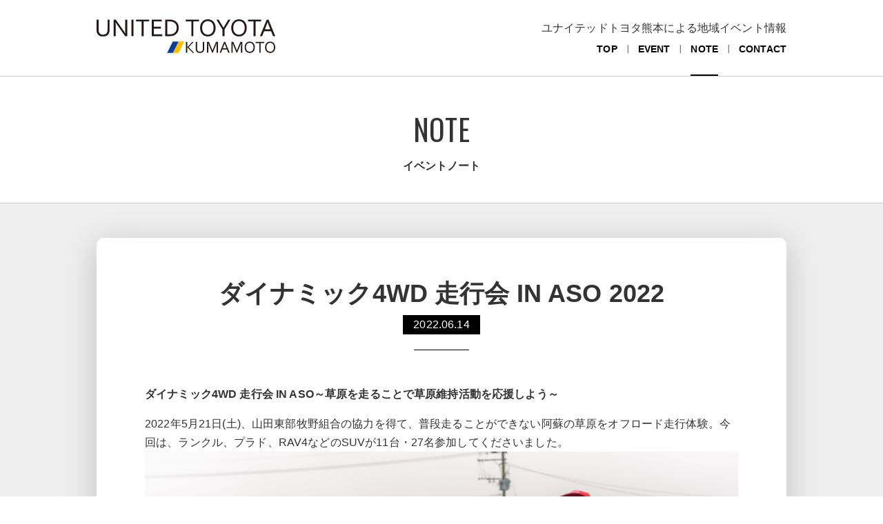

--- FILE ---
content_type: text/html; charset=UTF-8
request_url: https://united-toyotakumamoto-event.jp/note/dynamic_aso2022/
body_size: 2865
content:
<!doctype html>
<html xmlns="http://www.w3.org/1999/xhtml" lang="ja" xml:lang="ja" dir="ltr">
<head>
<meta name="viewport" content="width=device-width, user-scalable=no, initial-scale=1, minimum-scale=1, maximum-scale=1">
<meta http-equiv="Content-Type" content="text/html; charset=utf-8" />
<meta http-equiv="Content-Style-Type" content="text/css" />
<meta http-equiv="Content-Script-Type" content="text/javascript" />

<meta name="Description" content="ダイナミック4WD 走行会 IN ASO　を開催しました！" />

<title>ユナイテッドトヨタ熊本 | ダイナミック4WD 走行会 IN ASO 2022</title>

<link rel="preconnect" href="https://fonts.googleapis.com">
<link rel="preconnect" href="https://fonts.gstatic.com" crossorigin>
<link href="https://fonts.googleapis.com/css2?family=Open+Sans:ital,wght@1,600&family=Oswald&display=swap" rel="stylesheet">

<link rel="stylesheet" type="text/css" href="/common/css/base.css" media="screen, projection, print" />
<link rel="stylesheet" type="text/css" href="/common/css/note.css" media="screen, projection, print" />
<script type="text/javascript" src="/common/js/jquery.min.js"></script>
<script type="text/javascript" src="/common/js/slick.min.js"></script>
<script type="text/javascript" src="/common/js/common.js"></script>
<script type="text/javascript" src="/common/js/note.js"></script>

<!-- Global site tag (gtag.js) - Google Analytics -->
<script async src="https://www.googletagmanager.com/gtag/js?id=G-NR0ZEY64H8"></script>
<script>
window.dataLayer = window.dataLayer || [];
function gtag(){dataLayer.push(arguments);}
gtag('js', new Date());

gtag('config', 'G-NR0ZEY64H8');
</script>

</head>
<body>

<div id="container">
<div id="pageTop">
<header><div id="header"><div class="cont">
<div class="logo"><a href="https://www.united-toyotakumamoto.jp"><img src="/common/img/logo_h.svg" alt="ユナイテッドトヨタ熊本"></a></div>
<p class="catch">ユナイテッドトヨタ熊本による地域イベント情報</p>
<div id="navigation"><div class="cont">
<dl>
<dt><a href="/"><img src="/common/img/logo_h.svg" alt="ユナイテッドトヨタ熊本"></a></dt>
<dd>
<nav class="nav" id="nav">
<i class="nav-line" id="nav-line"></i>
<ul class="glnav" id="glnav">
<li class="glnav-item"><a class="glnav-link" href="/">TOP</a></li><li class="glnav-item"><a class="glnav-link" href="/event/">EVENT</a></li><li class="glnav-item current"><a class="glnav-link" href="/note/">NOTE</a></li><li class="glnav-item"><a class="glnav-link" href="https://forms.gle/SpWAzHm1CPVNXjyt9" target="_blank">CONTACT</a></li>
</ul>
</nav>
</dd>
</dl>
</div></div>
</div></div></header>
<!-- /#header -->
</div>

<div id="pageBody">
<div id="contents">

<section><div id="MAIN" class="section">
<div class="head">
<p class="en">NOTE</p>
<h2>イベントノート</h2>
</div>
<div class="cont"><div class="box">
<div class="title">
<h1>ダイナミック4WD 走行会 IN ASO 2022</h1>
<p>2022.06.14</p>
</div>
<div class="wholeSentence">
<h3>ダイナミック4WD 走行会 IN ASO～草原を走ることで草原維持活動を応援しよう～</h3>
<p>2022年5月21日(土)、山田東部牧野組合の協力を得て、普段走ることができない阿蘇の草原をオフロード走行体験。今回は、ランクル、プラド、RAV4などのSUVが11台・27名参加してくださいました。<br />
<img loading="lazy" decoding="async" src="https://united-toyotakumamoto-event.jp/wp/wp-content/uploads/2022/06/02-680x383.png" alt="" width="680" height="383" class="alignnone size-medium wp-image-339" srcset="https://united-toyotakumamoto-event.jp/wp/wp-content/uploads/2022/06/02-680x383.png 680w, https://united-toyotakumamoto-event.jp/wp/wp-content/uploads/2022/06/02-1360x765.png 1360w, https://united-toyotakumamoto-event.jp/wp/wp-content/uploads/2022/06/02-768x432.png 768w, https://united-toyotakumamoto-event.jp/wp/wp-content/uploads/2022/06/02-1536x864.png 1536w, https://united-toyotakumamoto-event.jp/wp/wp-content/uploads/2022/06/02-2048x1152.png 2048w" sizes="auto, (max-width: 680px) 100vw, 680px" /><br />
集合時は霧がかかっていましたが、走行時には霧も晴れ美しい阿蘇の緑を楽しむことができました。<br />
北外輪山「山田東部牧野」内を走り抜けるひととき。参加者はワクワクの体験、しかも草原輪地を走ることで、草原の維持活動にもしっかりお役に立つことができるイベントになりました。<br />
<img loading="lazy" decoding="async" src="https://united-toyotakumamoto-event.jp/wp/wp-content/uploads/2022/06/03-680x383.png" alt="" width="680" height="383" class="alignnone size-medium wp-image-338" srcset="https://united-toyotakumamoto-event.jp/wp/wp-content/uploads/2022/06/03-680x383.png 680w, https://united-toyotakumamoto-event.jp/wp/wp-content/uploads/2022/06/03-1360x765.png 1360w, https://united-toyotakumamoto-event.jp/wp/wp-content/uploads/2022/06/03-768x432.png 768w, https://united-toyotakumamoto-event.jp/wp/wp-content/uploads/2022/06/03-1536x864.png 1536w, https://united-toyotakumamoto-event.jp/wp/wp-content/uploads/2022/06/03-2048x1152.png 2048w" sizes="auto, (max-width: 680px) 100vw, 680px" /><br />
昼食は、阿蘇が誇るハム・ソーセージのマイスター「ひばり工房」のホットドッグとスープを堪能。<br />
暖かいスープが、身体にしみわたりました。<br />
<img loading="lazy" decoding="async" src="https://united-toyotakumamoto-event.jp/wp/wp-content/uploads/2022/06/IMG_1875-599x400.jpg" alt="" width="599" height="400" class="alignnone size-medium wp-image-334" srcset="https://united-toyotakumamoto-event.jp/wp/wp-content/uploads/2022/06/IMG_1875-599x400.jpg 599w, https://united-toyotakumamoto-event.jp/wp/wp-content/uploads/2022/06/IMG_1875-1197x800.jpg 1197w, https://united-toyotakumamoto-event.jp/wp/wp-content/uploads/2022/06/IMG_1875-768x513.jpg 768w, https://united-toyotakumamoto-event.jp/wp/wp-content/uploads/2022/06/IMG_1875-1536x1027.jpg 1536w, https://united-toyotakumamoto-event.jp/wp/wp-content/uploads/2022/06/IMG_1875.jpg 1616w" sizes="auto, (max-width: 599px) 100vw, 599px" /><br />
ご参加いただいたみなさま、ありがとうございました！</p>
<p>当日のダイナミックなドローン映像はこちらから⇒<a href="https://www.youtube.com/watch?v=D_wcZ0d_PqI" rel="noopener" target="_blank">阿蘇ダイナミック4WD走行会PV</a><br />
Instagram「<a href="https://www.instagram.com/united.toyota.kumamoto/" rel="noopener" target="_blank">@united.toyota.kumamoto</a>」も日々更新しておりますので、ぜひチェックしてみてくださいね。</p>
<p>毎年恒例の野焼きよりも大変な作業が 『 輪地切り 』 です。<br />
車のタイヤで大地を踏むことでその作業の軽減につながります。</p>
</div>
</div>
<ul class="pager">
<li class="next"><a href="https://united-toyotakumamoto-event.jp/note/yamaga_-takenoko2022/" rel="prev">次のページへ</a></li></ul>
</div></div></section>

</div>
<!-- /CONTENTS -->
</div>
<div id="pageBottom">
<footer><div id="footer"><div class="cont">
<div class="logo"><a href="https://www.united-toyotakumamoto.jp"><img src="/common/img/logo_f.svg" alt="ユナイテッドトヨタ熊本"></a></div>
<p class="adress"><strong>ユナイテッドトヨタ熊本株式会社</strong><br>熊本市中央区十禅寺4-1-1　TEL.096-362-2111</p>
<p class="credit">Bridged by<a href="https://local-gain.com/" target="_blank"><img src="/common/img/credit.svg" alt="株式会社Local Gain"></a></p>
<p class="copyRight">Copyright (c)UNITED TOYOTA KUMAMOTO.All Rights Reserved.</p>
</div></div></footer>
<!-- /FOOTER -->
</div></div>
</body>
</html>

--- FILE ---
content_type: text/css
request_url: https://united-toyotakumamoto-event.jp/common/css/base.css
body_size: 2525
content:
@charset "utf-8";

/* RESET */
article,aside,details,figcaption,figure,footer,header,hgroup,hr,menu,nav,section{display:block}a,hr{padding:0}abbr,address,article,aside,audio,b,blockquote,body,canvas,caption,cite,code,dd,del,details,dfn,div,dl,dt,em,fieldset,figcaption,figure,footer,form,h1,h2,h3,h4,h5,h6,header,hgroup,html,i,iframe,img,ins,kbd,label,legend,li,mark,menu,nav,object,ol,p,pre,q,samp,section,small,span,strong,sub,summary,sup,table,tbody,td,tfoot,th,thead,time,tr,ul,var,video{margin:0;padding:0;border:0;outline:0;font-size:100%;vertical-align:baseline;background:0 0}ins,mark{background-color:#ff9;color:#000}body{line-height:1}nav ul{list-style:none}blockquote,q{quotes:none}blockquote:after,blockquote:before,q:after,q:before{content:'';content:none}a{margin:0;font-size:100%;vertical-align:baseline;background:0 0}ins{text-decoration:none}mark{font-style:italic;font-weight:700}del{text-decoration:line-through}abbr[title],dfn[title]{border-bottom:1px dotted;cursor:help}table{border-collapse:collapse;border-spacing:0}hr{height:1px;border:0;border-top:1px solid #ccc;margin:1em 0}input,select{vertical-align:middle}

/* INIT */
.list:after,
.cont:after,
.pack:after,
.set:after,
.box:after,
.block:after,
section:after {
content: ".";
display: block;
height: 0;
clear: both;
visibility: hidden;
}
.list,
.cont,
.pack,
.set,
.box,
.block,
section {
zoom: 1;
}

.OswaldR {
font-family: 'Oswald', sans-serif;
}
.OpenSans {
font-family: 'Open Sans', sans-serif;
}

body {
position: relative;
font-family: "Hiragino Sans W3", "Hiragino Kaku Gothic ProN", "ヒラギノ角ゴ ProN W3", "メイリオ", Meiryo, "ＭＳ Ｐゴシック", "MS PGothic", sans-serif;
font-style: normal;
font-weight: normal;
margin: 0;
padding: 0;
font-size: 16px;
line-height: 1.77;
letter-spacing: 0.01em;
color: #333;
-webkit-font-smoothing: antialiased;
font-feature-settings: "palt";
-webkit-font-feature-settings: "palt";
}
@media (min-width: 768px) {
	body {
	font-size: 14px;
	line-height: 1.73;
	letter-spacing: 0.01em;
	}
}

html,
body {height: 100%;}

br.sp {display: block;}
br.pc {display: none;}
span.sp {display: block;}
span.pc {display: none;}
@media (min-width: 768px) {
	br.sp {display: none;}
	br.pc {display: block;}
	span.sp {display: none;}
	span.pc {display: block;}
}
a,
a img { 
transition: all 0.7s ease;
}
a:link {
color: #000;
text-decoration: none;
}
a:active,
a:visited { 
color: #000;
text-decoration: none;
}
a:hover { 
color: #000;
text-decoration: none;
opacity: 0.8;
}
a:hover img {
opacity: 0.8;
}
.fadeElm {
position: relative;
transform: translate(0px, 30px);
filter:alpha(opacity=0);
-moz-opacity: 0;
opacity: 0;
}
.activeView {
transition: all 0.7s ease;
transform: translate(0px, 0px);
filter:alpha(opacity=100);
opacity: 1;
}

/* CONTAINER */
#container {}
@media (min-width: 1020px) {}

/* PAGETOP */
@media (max-width: 767px) {
	#header {
	box-sizing: border-box;
	border-bottom: solid 1px #ccc;
	height: 91px;
	}
	#header .logo {
	position: absolute;
	left: 15px;
	top: 17px;
	}
	#header .logo img {
	width: 145px;
	height: auoto;
	}
	#header .catch {
	position: absolute;
	left: 15px;
	top: 62px;
	font-size: 12px;
	}
	#navigation .cont {
	box-sizing: border-box;
	position: fixed;
	z-index: 10;
	left: 0;
	top: 0;
	background-color: #fff;
	width: 100%;
	height: 100%;
	padding: 20px;
	display: none;
	}
	#navigation .cont dl {
	margin: 0 auto;
	padding: 90px 0 0 0;
	width: 250px;
	}
	#navigation .cont dt {
	margin-bottom: 23px;
	}
	#navigation .cont dt img {
	width: 250px;
	height: auto;
	}
	#navigation .cont li {
	margin-bottom: 15px;
	font-size: 20px;
	font-weight: bold;
	}
	#navigation .trigger {
	transition: all 0.5s ease;
	position: fixed;
	right: 2px;
	top: 1px;
	width: 50px;
	height: 50px;
	cursor: pointer;
	z-index: 11;
	}
	#navigation .trigger span {
	transition: all 0.5s ease;
	position: absolute;
	left: 14px;
	width: 24px;
	height: 2px;
	background-color: #000;
	}
	#navigation .trigger span:nth-of-type(1) {
	top: 16px;
	}
	#navigation .trigger span:nth-of-type(2) {
	top: 24px;
	}
	#navigation .trigger span:nth-of-type(3) {
	top: 32px;
	}
	#navigation .trigger.active {
	transform: rotate(360deg);
	}
	#navigation .trigger.active span:nth-of-type(1) {
	transform: translateY(9px) rotate(-45deg);
	}
	#navigation .trigger.active span:nth-of-type(2) {
	transform: translateY(0) rotate(45deg);
	}
	#navigation .trigger.active span:nth-of-type(3) {
	opacity: 0;
	}
}
@media (min-width: 768px) {
	.nav-line {
	display: block;
	width: 0;
	height: 2px;
	position: absolute;
	bottom: 0;
	background-color: #000;
	transition: .2s all ease;
	}
	#header {
	box-sizing: border-box;
	border-bottom: solid 1px #ccc;
	height: 111px;
	}
	#header .cont {
	position: relative;
	margin: 0 auto;
	max-width: 1080px;
	}
	#header .logo {
	position: absolute;
	left: 40px;
	top: 28px;
	}
	#header .logo img {
	width: 259px;
	height: auoto;
	}
	#header .catch {
	position: absolute;
	right: 40px;
	top: 27px;
	font-size: 16px;
	}
	#navigation .cont dl {
	position: absolute;
	right: 40px;
	top: 59px;
	}
	#navigation .cont dt {
	display: none
	}
	#navigation .cont li {
	display: inline-block;
	position: relative;
	margin: 0 15px;
	height: 51px;
	font-size: 14px;
	font-weight: bold;
	}
	#navigation .cont li:first-of-type {
	margin-left: 0;
	}
	#navigation .cont li:last-of-type {
	margin-right: 0;
	}
	#navigation .cont li::before {
	content: '';
	display: block;
	position: absolute;
	left: -15px;
	top: 6px;
	background-color: #7d7d7d;
	width: 1px;
	height: 12px;
	}
	#navigation .cont li:first-of-type::before {
	display: none;
	}
	#navigation .cont li::after {
	content: '';
	display: block;
	position: absolute;
	right: -15px;
	top: 6px;
	background-color: #dcdcdc;
	width: 1px;
	height: 12px;
	}
	#navigation .cont li:last-of-type::after {
	display: none;
	}
	#navigation .cont li a.active::before {
	transition: all 0.7s ease;
	content: '';
	display: block;
	position: absolute;
	left: 0;
	bottom: 0;
	background-color: #000;
	width: 100%;
	height: 2px;
	}
	#navigation .cont li a:hover {
	color: #134396;
	}
	#navigation .cont li a:hover.active::before {
	background-color: #134396;
	}
}
#pageBody {
background-color: #fff;
}
#pageBottom {
background-color: #000;
}
@media (min-width: 768px) {

}

#footer {
padding: 60px 15px 30px 15px;
text-align: center;
}
#footer .logo {
margin-bottom: 8px;
}
#footer .logo img {
width: 190px;
height: auto;
}
#footer .adress {
margin-bottom: 24px;
font-size: 12px;
color: #fff;
}
#footer .adress strong {
font-size: 14px;
font-weight: bold;
}
#footer .sns {
margin: 0 auto 28px auto;
width: 189px;
height: 34px;
list-style: none;
}
#footer .sns li {
float: left;
padding: 0 14px;
}
#footer .sns img {
display: block;
width: 34px;
height: auto;
}
#footer .banner {
margin-bottom: 40px;
font-size: 0;
line-height: 0;
}
#footer .banner img {
width: 224px;
height: auto;
}
#footer .credit {
border-top: solid 1px #363636;
padding-top: 20px;
font-family: 'Open Sans', sans-serif;
font-size: 14px;
color: #666;
}
#footer .credit img {
display: block;
margin: 10px auto 0 auto;
width: 130px;
height: auto;
}
#footer .copyRight {
margin-top: 45px;
font-size: 10px;
color: #666;
}
@media (min-width: 768px) {
	#footer {
	padding: 70px 40px 40px 40px;
	text-align: left;
	}
	#footer .logo {
	float: left;
	margin: 0 30px 0 0;
	height: 60px;
	}
	#footer .logo img {
	width: 208px;
	height: auto;
	}
	#footer .adress {
	float: left;
	margin: 0 50px 0 0;
	color: #666;
	}
	#footer .sns {
	float: left;
	margin: 0;
	}
	#footer .banner {
	float: right;
	margin: -10px 0 0 0;
	}
	#footer .banner img {
	width: 240px;
	}
	#footer .credit {
	clear: both;
	position: relative;
	padding: 10px 135px 0 0;
	text-align: right;
	}
	#footer .credit img {
	position: absolute;
	right: 0;
	top: 8px;
	margin: 0;
	}
#footer .copyRight {
margin-top: -22px;
font-size: 10px;
color: #666;
}
}

--- FILE ---
content_type: text/css
request_url: https://united-toyotakumamoto-event.jp/common/css/note.css
body_size: 1499
content:
@charset "utf-8";

#NOTE .category:after {
content: ".";
display: block;
height: 0;
clear: both;
visibility: hidden;
}
#NOTE .category {
zoom: 1;
}

.section .head {
background-color: #fff;
border-bottom: solid 1px #ccc;
margin-bottom: 25px;
padding: 20px 0 20px 0;
text-align: center;
}
.section .head .en {
margin-bottom: 4px;
font-family: 'Oswald', sans-serif;
font-size: 32px;
font-weight: normal;
}
.section .head h2 {
font-size: 11px;
}
.section .pager {
padding-top: 25px;
font-size: 16px;
list-style: none;
}
.section .pager li.next {
float: right;
position: relative;
padding-right: 25px;
}
.section .pager li.prev {
float: left;
position: relative;
padding-left: 25px;
}
.section .pager li.next::before {
position: absolute;
right: 0;
top: 10px;
content: '';
display: block;
width: 0;
height: 0;
border-left: 15px solid #000;
border-top: 3px solid transparent;
border-bottom: 3px solid transparent;
}
.section .pager li.prev::before {
position: absolute;
left: 0;
top: 10px;
content: '';
display: block;
width: 0;
height: 0;
border-right: 15px solid #000;
border-top: 3px solid transparent;
border-bottom: 3px solid transparent;
}
.section .pager li::after {
content: '';
display: block;
background-color: #000;
margin: 1px auto 0 auto;
width: 100%;
height: 1px;
}
@media (min-width: 768px) {
	.section .head {
	margin-bottom: 50px;
	padding: 40px 0 40px 0;
	}
	.section .head .en {
	margin-bottom: 4px;
	font-size: 42px;
	}
	.section .head h2 {
	font-size: 16px;
	}
	.section .pager {
	padding-top: 45px;
	}
}

/* NOTE */
#NOTE .cont {
position: relative;
padding: 0 15px 40px 15px;
}
#NOTE .category {
margin-bottom: 25px;
text-align: center;
font-size: 0;
line-height: 0;
}
#NOTE .category ul {
display: inline-block;
padding: 0 0 0 7px;
list-style: none;
}
#NOTE .category li {
float: left;
background-color: #333;
border-radius: 3px;
margin-right: 7px;
padding: 0 7px;
font-size: 12px;
line-height: 25px;
color: #fff;
}
#NOTE .category li a {
color: #fff;
}
#NOTE .block {
position: relative;
background-color: #f6f6f6;
margin-bottom: 10px;
padding: 12px 36px 12px 12px;
cursor: pointer;
}
#NOTE .text::after {
transform: translateY(-50%) rotate(-45deg);
content: '';
display: block;
position: absolute;
right: 15px;
top: 50%;
border-bottom: 3px solid #9e9e9e;
border-right: 3px solid #9e9e9e;
width: 13px;
height: 13px;
}
#NOTE .image {
float: left;
position: relative;
overflow: hidden;
width: 90px;
height: 90px;
}
#NOTE .image img {
transform: translateY(-50%) translateX(-50%);
position: absolute;
left: 50%;
top: 50%;
width: auto;
height: 90px;
}
#NOTE .pack {
margin-left: 100px;
}
#NOTE .pack:first-child {
margin-left: 0;
}
#NOTE .date {
margin-bottom: 8px;
font-size: 12px;
}
#NOTE .text {
font-size: 16px;
font-weight: bold;
line-height: 1.5;
}
@media (min-width: 768px) {
	#NOTE {
	padding: 0 0 70px 0;
	}
	#NOTE .category {
	margin-bottom: 50px;
	}
	#NOTE .category ul {
	padding: 0 0 0 10px;
	}
	#NOTE .category li {
	background-color: #333;
	border-radius: 5px;
	margin-right: 10px;
	padding: 0 14px;
	font-size: 16px;
	line-height: 40px;;
	}
	#NOTE .cont {
	box-sizing: border-box;
	margin: 0 auto;
	max-width: 1020px;
	padding: 0 20px;
	}
	#NOTE .block {
	position: relative;
	background-color: #f6f6f6;
	margin-bottom: 10px;
	padding: 0;
	cursor: pointer;
	}
	#NOTE .text::after {
	right: 25px;
	}
	#NOTE .image {
	width: 160px;
	height: 116px;
	}
	#NOTE .image img {
	height: 116px;
	}
	#NOTE .pack {
	margin-left: 170px;
	padding: 25px 60px 25px 20px;
	}
	#NOTE .pack:first-child {
	margin-left: 0;
	}
	#NOTE .pack::after {
	display: none;
	}
	#NOTE .date {
	margin-bottom: 14px;
	font-size: 14px;
	}
}

/* MAIN */
#MAIN {
background-color: #efefef;
}
#MAIN .cont {
padding: 0 15px 40px 15px;
}
#MAIN .box {
position: relative;
background-color: #fff;
border-radius: 5px;
overflow: hidden;
box-shadow: 0px 10px 50px 0 rgba(0, 0, 0, 0.2);
}
#MAIN .title {
text-align: center;
padding: 20px 0;
}
#MAIN .title::after {
content: '';
display: block;
background-color: #000;
margin: 12px auto 0 auto;
width: 40px;
height: 1px;
}
#MAIN .title h1 {
font-size: 20px;
font-weight: bold;
}
#MAIN .title p {
display: inline-block;
background-color: #000;
padding: 0 10px;
font-size: 14px;
line-height: 24px;
color: #fff;
}
#MAIN .wholeSentence {
padding: 0 20px 20px 20px;
}
#MAIN .wholeSentence .over {
margin: 0 -20px;
}
#MAIN .wholeSentence h1 {
margin-bottom: 1em;
padding: 20px;
font-size: 24px;
}
#MAIN .wholeSentence h2 {
margin-bottom: 1em;
font-size: 20px;
}
#MAIN .wholeSentence h3 {
margin-bottom: 1em;
font-size: 16px;
}
#MAIN .wholeSentence h4 {
margin-bottom: 1em;
font-size: 14px;
}
#MAIN .wholeSentence h5 {
margin-bottom: 1em;
font-size: 12px;
}
#MAIN .wholeSentence h6 {
margin-bottom: 1em;
font-size: 10px;
}
#MAIN .wholeSentence p {
margin-bottom: 1em;
font-size: 16px;
}
#MAIN .wholeSentence img {
margin-bottom: 1em;
width: 100%;
height: auto;
}
@media (min-width: 768px) {
	#MAIN .cont {
	padding: 0 45px 70px 45px;
	}
	#MAIN .box {
	border-radius: 10px;
	margin: 0 auto;
	max-width: 1000px;
	}
	#MAIN .title {
	text-align: center;
	padding: 50px 0 50px 0;
	}
	#MAIN .title::after {
	margin: 22px auto 0 auto;
	width: 80px;
	}
	#MAIN .title h1 {
	font-size: 36px;
	}
	#MAIN .title p {
	padding: 0 15px;
	font-size: 16px;
	line-height: 28px;
	}
	#MAIN .wholeSentence {
	padding: 0 70px 70px 70px;
	}
	#MAIN .wholeSentence .over {
	margin: 0 -70px;
	}
	#MAIN .pager {
	margin: 0 auto;
	max-width: 1000px;
	}
}

--- FILE ---
content_type: image/svg+xml
request_url: https://united-toyotakumamoto-event.jp/common/img/credit.svg
body_size: 4184
content:
<svg id="レイヤー_1" data-name="レイヤー 1" xmlns="http://www.w3.org/2000/svg" viewBox="0 0 439.95 85.17"><defs><style>.cls-1{fill:#666;}</style></defs><path class="cls-1" d="M63.69,39.19a18.12,18.12,0,0,0-7.75-1.63,17.75,17.75,0,0,0-8,1.77,13.5,13.5,0,0,0-5.46,4.77,12.24,12.24,0,0,0,.16,13.44,13.64,13.64,0,0,0,5.6,4.64,18.12,18.12,0,0,0,7.75,1.63A17.63,17.63,0,0,0,64,62a13.67,13.67,0,0,0,5.44-4.77,12,12,0,0,0,1.9-6.56,11.81,11.81,0,0,0-2.07-6.85A13.45,13.45,0,0,0,63.69,39.19Zm-3,15.43a7.13,7.13,0,0,1-4.73,1.53,7.22,7.22,0,0,1-4.75-1.53,5.1,5.1,0,0,1,0-7.86,7.22,7.22,0,0,1,4.75-1.53,7.13,7.13,0,0,1,4.73,1.53,5.15,5.15,0,0,1,0,7.86Z"/><polygon class="cls-1" points="160.75 27.86 160.67 27.86 160.67 27.74 149.49 27.74 149.49 28.84 151.44 28.84 151.44 63.2 160.75 63.2 160.75 63.18 162.67 63.18 162.67 62.08 160.75 62.08 160.75 27.86"/><path class="cls-1" d="M140.37,38.53h-9.19l-.11,3.6a8.19,8.19,0,0,0-3.37-2.56,11.75,11.75,0,0,0-4.62-.91,13.44,13.44,0,0,0-6.8,1.71,12.19,12.19,0,0,0-4.62,4.56,13.28,13.28,0,0,0,0,12.84,11.45,11.45,0,0,0,4.57,4.35,13.7,13.7,0,0,0,6.52,1.53,12.47,12.47,0,0,0,4.87-.89,7.94,7.94,0,0,0,3.4-2.53l.11,2.69h0v.3H142V62.08h-1.62ZM128.82,54.9a7.35,7.35,0,0,1-4.72,1.46,7.46,7.46,0,0,1-4.75-1.46,4.69,4.69,0,0,1,0-7.48A7.46,7.46,0,0,1,124.1,46a7.35,7.35,0,0,1,4.72,1.46,4.74,4.74,0,0,1,0,7.48Z"/><polygon class="cls-1" points="34.11 55.29 11.71 55.29 11.71 27.75 12.95 27.75 12.95 26.65 11.71 26.65 11.71 26.64 1.82 26.64 1.82 26.65 0 26.65 0 27.75 1.82 27.75 1.82 61.89 0 61.89 0 62.99 1.82 62.99 1.82 63.05 35.06 63.05 35.06 63.03 35.21 63.03 35.21 53.7 34.11 53.7 34.11 55.29"/><path class="cls-1" d="M101.33,52.94l.28,1.06a14.93,14.93,0,0,1-7.49,2.09,8.64,8.64,0,0,1-5.27-1.42,4.63,4.63,0,0,1-1.9-4,4.68,4.68,0,0,1,1.87-3.93A8.32,8.32,0,0,1,94,45.36a18.87,18.87,0,0,1,6.81,1.27l-.21,1,1.25.19L103.48,40l-1.1-.51-.12.54.08-.49a19.64,19.64,0,0,0-4.41-1.34,27,27,0,0,0-5.22-.53,18.41,18.41,0,0,0-8.16,1.73,13.1,13.1,0,0,0-5.43,4.69,12.17,12.17,0,0,0-1.91,6.71,11.94,11.94,0,0,0,2,6.9,12.65,12.65,0,0,0,5.49,4.48,19.87,19.87,0,0,0,8.08,1.55A24.86,24.86,0,0,0,98,63.2,12.87,12.87,0,0,0,103.48,61l0,.06,1-1-2.15-7.45Z"/><path class="cls-1" d="M437.7,61.7v-14q0-5.13-2.47-7.79t-7.31-2.66a11.35,11.35,0,0,0-4.9,1,6.91,6.91,0,0,0-3.15,2.82l-.11-3.06h-9.57v0h-1.95v1.1h1.95V61.7h-1.78v1.1h11.38v0H420V49.7a5.1,5.1,0,0,1,1.09-3.52A3.89,3.89,0,0,1,424.16,45q3.76,0,3.76,4.4V62.78h0v0h12V61.7Z"/><path class="cls-1" d="M378.51,38.26h-9.19L369.21,42a8.25,8.25,0,0,0-3.37-2.55,11.54,11.54,0,0,0-4.62-.91,13.44,13.44,0,0,0-6.8,1.71,12.19,12.19,0,0,0-4.62,4.56,13.26,13.26,0,0,0,.05,12.83A11.54,11.54,0,0,0,354.42,62,13.71,13.71,0,0,0,361,63.54a12.64,12.64,0,0,0,4.86-.88,8,8,0,0,0,3.4-2.54l.11,2.7h0V63h10.78V61.81h-1.62ZM367,54.79a7.35,7.35,0,0,1-4.72,1.46,7.47,7.47,0,0,1-4.75-1.46,4.69,4.69,0,0,1,0-7.48,7.47,7.47,0,0,1,4.75-1.46A7.35,7.35,0,0,1,367,47.31a4.74,4.74,0,0,1,0,7.48Z"/><path class="cls-1" d="M326.12,41.63H325v8.42h1.1v0h5.56v4.76a45.74,45.74,0,0,1-6.52.48q-6,0-9.46-2.75a9.29,9.29,0,0,1-3.43-7.65,9.33,9.33,0,0,1,3.59-7.66q3.58-2.88,9.52-2.88c3.73,0,7.24,0,14.13,3.08V39h1.1V29h-.24A39,39,0,0,0,333,26.74a39.66,39.66,0,0,0-7.55-.74,31.47,31.47,0,0,0-12.89,2.44,19.21,19.21,0,0,0-8.4,6.78,17.6,17.6,0,0,0-2.91,10A16.53,16.53,0,0,0,304.17,55a18,18,0,0,0,8.08,6.3,30.92,30.92,0,0,0,12.09,2.18A48.36,48.36,0,0,0,341,60.64V42.8H326.12Z"/><polygon class="cls-1" points="398.84 39.2 400.24 39.2 400.24 38.1 398.84 38.1 398.84 38.06 389.06 38.06 389.06 38.1 387.28 38.1 387.28 39.2 389.06 39.2 389.06 61.7 387.28 61.7 387.28 62.8 400.39 62.8 400.39 61.7 398.84 61.7 398.84 39.2"/><ellipse class="cls-1" cx="393.95" cy="29.51" rx="5.78" ry="5.47"/><polygon class="cls-1" points="221.66 55.97 224.76 57.79 221.99 63.72 224.76 57.79 221.66 55.97"/><path class="cls-1" d="M244.47,24.76l-42.55,8.7,13.52,10.28-5.23,8.62-2.55,4.21,9.43,5.52-3.47,7.41h0l-7.33,15.66,19.12-16.38h.08l21.15-18.12,40.44-34.31Zm-.26,21.44-23.4,20h0L222,63.72l2.77-5.93L221.66,56l-3.11-1.81L259,33.68Z"/><polygon class="cls-1" points="220.81 66.25 220.81 66.25 221.99 63.72 220.81 66.25"/><path class="cls-1" d="M232,0a41.45,41.45,0,1,0,41.45,41.45,42.09,42.09,0,0,0-.63-7.16l-7.35,6.36c0,.27,0,.53,0,.8a33.56,33.56,0,1,1-9.16-23l8.81-1.9A41.42,41.42,0,0,0,232,0Z"/></svg>

--- FILE ---
content_type: application/javascript
request_url: https://united-toyotakumamoto-event.jp/common/js/note.js
body_size: -30
content:
$(function() {
	hover($('#NOTE .block'));
});

--- FILE ---
content_type: image/svg+xml
request_url: https://united-toyotakumamoto-event.jp/common/img/logo_f.svg
body_size: 7737
content:
<svg id="レイヤー_1" data-name="レイヤー 1" xmlns="http://www.w3.org/2000/svg" viewBox="0 0 421.67 79.98"><defs><style>.cls-1{fill:#fff;}.cls-2{fill:#fabf00;}.cls-2,.cls-3{fill-rule:evenodd;}.cls-3{fill:#004098;}</style></defs><path class="cls-1" d="M15.32,36.45a12.76,12.76,0,0,0,3.78-.51,9,9,0,0,0,2.9-1.4,8,8,0,0,0,2.05-2.18,10.83,10.83,0,0,0,1.27-2.83,12,12,0,0,0,.4-2.16c.07-.8.13-1.56.13-2.3V.73h4.77V25c0,.91,0,1.87-.14,2.87A22.2,22.2,0,0,1,30,30.62a15,15,0,0,1-1.67,4,11.49,11.49,0,0,1-2.91,3.2,13.75,13.75,0,0,1-4.29,2.11,20.69,20.69,0,0,1-5.88.75A20.35,20.35,0,0,1,9.6,40a13.82,13.82,0,0,1-4.18-2,11,11,0,0,1-2.86-3A14.56,14.56,0,0,1,.83,31.34,18.14,18.14,0,0,1,.18,28.2C.08,27.09,0,26,0,25V.73H4.78V25.07A18.13,18.13,0,0,0,5,27.78a12.45,12.45,0,0,0,.59,2.54A9.07,9.07,0,0,0,9,34.81a11,11,0,0,0,6.33,1.64"/><path class="cls-1" d="M60.59,22.61q3.61,5.19,7.12,10.67h.19c-.26-3.81-.39-7.71-.39-11.66V.73h4.81V40H67.55L52.14,18.09c-2.66-3.81-5-7.36-7.12-10.68h-.18q.39,5.37.38,12.52V40H40.46V.73h4.73Z"/><rect class="cls-1" x="82.28" y="0.73" width="4.78" height="39.24"/><polygon class="cls-1" points="111 39.97 106.22 39.97 106.22 5.04 93.12 5.04 93.12 0.73 124.11 0.73 124.11 5.04 111 5.04 111 39.97"/><polygon class="cls-1" points="134.94 35.66 155.07 35.66 155.07 39.97 130.16 39.97 130.16 0.73 153.97 0.73 153.97 5.04 134.94 5.04 134.94 17.71 151.86 17.71 151.86 22.02 134.94 22.02 134.94 35.66"/><path class="cls-1" d="M193.87,20.17a23.94,23.94,0,0,1-.85,6.45,18,18,0,0,1-2.56,5.45,17.08,17.08,0,0,1-4.3,4.17,19.85,19.85,0,0,1-6,2.73,22.61,22.61,0,0,1-4.25.77,47.91,47.91,0,0,1-5,.22h-8.88V.73h9c1.78,0,3.44.08,5,.22a24.56,24.56,0,0,1,4.24.78,20.75,20.75,0,0,1,6,2.7,16.58,16.58,0,0,1,4.25,4.09,17.43,17.43,0,0,1,2.53,5.3,23.49,23.49,0,0,1,.83,6.35m-4.76,0A15.57,15.57,0,0,0,186.62,11a13.39,13.39,0,0,0-7.16-5,19.81,19.81,0,0,0-4-.76c-1.47-.14-3.13-.21-5-.21h-3.65V35.66h3.65c1.83,0,3.49-.08,5-.2a18.47,18.47,0,0,0,4-.78,13,13,0,0,0,7.16-5.13,16.32,16.32,0,0,0,2.49-9.38"/><polygon class="cls-1" points="228.48 39.97 223.69 39.97 223.69 5.04 210.58 5.04 210.58 0.73 241.58 0.73 241.58 5.04 228.48 5.04 228.48 39.97"/><path class="cls-1" d="M280.88,20.38a24.58,24.58,0,0,1-1.28,8.18A19.06,19.06,0,0,1,275.94,35a16.93,16.93,0,0,1-5.74,4.2,18.12,18.12,0,0,1-7.53,1.5,18.69,18.69,0,0,1-7.7-1.5,16.35,16.35,0,0,1-5.76-4.2,18.63,18.63,0,0,1-3.61-6.43,25.66,25.66,0,0,1-1.25-8.18,24.78,24.78,0,0,1,1.29-8.22,19,19,0,0,1,3.67-6.44,16.45,16.45,0,0,1,5.74-4.21A18.27,18.27,0,0,1,262.62,0a18.57,18.57,0,0,1,7.66,1.51A16.67,16.67,0,0,1,276,5.72a18.71,18.71,0,0,1,3.6,6.44,25.31,25.31,0,0,1,1.25,8.22m-4.74,0a21.39,21.39,0,0,0-1-7,14.53,14.53,0,0,0-2.86-5.05,11.78,11.78,0,0,0-4.31-3.06,14,14,0,0,0-10.64,0A11.82,11.82,0,0,0,253,8.36a14.21,14.21,0,0,0-2.85,5.05,21.12,21.12,0,0,0-1,7,20.89,20.89,0,0,0,1.05,7,14.52,14.52,0,0,0,2.87,5,11.94,11.94,0,0,0,4.3,3.06,14.13,14.13,0,0,0,5.36,1,13.76,13.76,0,0,0,5.28-1,12,12,0,0,0,4.28-3.06,14.67,14.67,0,0,0,2.86-5,21.43,21.43,0,0,0,1-7"/><polygon class="cls-1" points="301.84 24.19 301.84 39.97 297.05 39.97 297.05 24.19 282.77 0.73 287.99 0.73 299.37 19.8 299.51 19.8 310.89 0.73 316.11 0.73 301.84 24.19"/><path class="cls-1" d="M354.34,20.38a24.84,24.84,0,0,1-1.28,8.18A19.08,19.08,0,0,1,349.39,35a16.73,16.73,0,0,1-5.74,4.2,18.13,18.13,0,0,1-7.52,1.5,18.89,18.89,0,0,1-7.72-1.5,16.36,16.36,0,0,1-5.74-4.2,18.65,18.65,0,0,1-3.62-6.43,25.66,25.66,0,0,1-1.25-8.18,24.78,24.78,0,0,1,1.3-8.22,18.83,18.83,0,0,1,3.66-6.44,16.54,16.54,0,0,1,5.74-4.21A18.34,18.34,0,0,1,336.07,0a18.57,18.57,0,0,1,7.66,1.51,16.3,16.3,0,0,1,5.75,4.21,18.57,18.57,0,0,1,3.61,6.44,25.59,25.59,0,0,1,1.25,8.22m-4.76,0a21.4,21.4,0,0,0-1-7,14.22,14.22,0,0,0-2.86-5.05,11.82,11.82,0,0,0-4.3-3.06,14,14,0,0,0-10.63,0,11.78,11.78,0,0,0-4.31,3.06,14.21,14.21,0,0,0-2.85,5.05,20.84,20.84,0,0,0-1.06,7,21.14,21.14,0,0,0,1.06,7,14.7,14.7,0,0,0,2.88,5,11.94,11.94,0,0,0,4.3,3.06,14.12,14.12,0,0,0,5.35,1,13.69,13.69,0,0,0,5.28-1,12,12,0,0,0,4.28-3.06,14.35,14.35,0,0,0,2.86-5,21.44,21.44,0,0,0,1-7"/><polygon class="cls-1" points="375.18 39.97 370.4 39.97 370.4 5.04 357.3 5.04 357.3 0.73 388.3 0.73 388.3 5.04 375.18 5.04 375.18 39.97"/><path class="cls-1" d="M385.57,40l16-39.24h4.13l16,39.24h-5.19l-4.7-11.82h-16.4L390.7,40Zm18-33.14c-1.77,4.88-3.43,9.33-5,13.32l-1.47,3.69h13l-1.48-3.69Q406.2,14,403.68,6.83Z"/><polygon class="cls-1" points="211.02 79.28 211.02 53.47 214.18 53.47 214.18 66.22 214.2 66.22 226.07 53.47 229.22 53.47 217.17 66.32 229.93 79.28 226.79 79.28 214.2 66.64 214.18 66.64 214.18 79.28 211.02 79.28"/><path class="cls-1" d="M244,77a8.32,8.32,0,0,0,2.5-.33,6.33,6.33,0,0,0,1.9-.92,5.61,5.61,0,0,0,1.35-1.44,6.81,6.81,0,0,0,.83-1.86,8.23,8.23,0,0,0,.26-1.41c0-.53.08-1,.08-1.52v-16h3.15V69.4a17.89,17.89,0,0,1-.1,1.89,15.72,15.72,0,0,1-.3,1.84,10.12,10.12,0,0,1-1.11,2.64,7.58,7.58,0,0,1-1.9,2.1,9.23,9.23,0,0,1-2.83,1.39,13.27,13.27,0,0,1-3.88.51,13.71,13.71,0,0,1-3.71-.47A9,9,0,0,1,237.51,78a7.18,7.18,0,0,1-1.89-2,9.59,9.59,0,0,1-1.13-2.45,11.85,11.85,0,0,1-.42-2.07,19.8,19.8,0,0,1-.13-2.14V53.47h3.15v16a12.14,12.14,0,0,0,.13,1.78,6.93,6.93,0,0,0,.4,1.67,5.89,5.89,0,0,0,2.24,3A7.31,7.31,0,0,0,244,77"/><path class="cls-1" d="M274.23,79.28h-1.46l-6.5-15.42c-.88-2.11-1.79-4.43-2.69-6.92h-.16c.2,3.59.28,6.87.28,9.85V79.28h-3.15V53.47h4.54l6.07,14.61c.69,1.65,1.46,3.68,2.29,6h.1q1.4-3.93,2.3-6l6.08-14.61h4.53V79.28h-3.14V66.79c0-2.91.08-6.19.27-9.85h-.16q-1.43,4-2.7,6.92Z"/><path class="cls-1" d="M290.39,79.28,300.9,53.47h2.71l10.52,25.81h-3.41l-3.09-7.78H296.85l-3.09,7.78Zm11.85-21.8q-1.74,4.82-3.32,8.76L298,68.67h8.56l-1-2.42c-1.06-2.68-2.15-5.6-3.24-8.77Z"/><path class="cls-1" d="M331.75,79.28H330.3l-6.5-15.42c-.9-2.11-1.8-4.43-2.7-6.92H321c.19,3.59.27,6.87.27,9.85V79.28h-3.15V53.47h4.53l6.07,14.61c.72,1.65,1.46,3.68,2.3,6h.1c.93-2.62,1.69-4.63,2.3-6l6.07-14.61H344V79.28h-3.16V66.79c0-2.91.1-6.19.28-9.85H341c-.95,2.64-1.86,5-2.7,6.92Z"/><path class="cls-1" d="M373.46,66.39a16.56,16.56,0,0,1-.83,5.39A12.53,12.53,0,0,1,370.22,76a10.93,10.93,0,0,1-3.79,2.78,12,12,0,0,1-4.95,1,12.55,12.55,0,0,1-5.08-1A10.8,10.8,0,0,1,352.62,76a12.27,12.27,0,0,1-2.36-4.21,16.83,16.83,0,0,1-.84-5.39,16.41,16.41,0,0,1,.86-5.41,12.7,12.7,0,0,1,2.41-4.23A10.83,10.83,0,0,1,356.46,54a13,13,0,0,1,10,0,10.63,10.63,0,0,1,3.79,2.77A12.29,12.29,0,0,1,372.64,61a16.68,16.68,0,0,1,.82,5.41m-3.12,0a13.87,13.87,0,0,0-.69-4.58,9.39,9.39,0,0,0-1.88-3.32,7.82,7.82,0,0,0-2.81-2,9,9,0,0,0-3.51-.68,8.84,8.84,0,0,0-3.5.68,7.64,7.64,0,0,0-2.83,2,9.39,9.39,0,0,0-1.88,3.32,14.14,14.14,0,0,0-.69,4.58,13.82,13.82,0,0,0,.7,4.58,9.36,9.36,0,0,0,1.89,3.31,7.63,7.63,0,0,0,2.82,2,8.94,8.94,0,0,0,3.52.68,8.79,8.79,0,0,0,3.49-.68,7.56,7.56,0,0,0,2.8-2A9.34,9.34,0,0,0,369.65,71a13.83,13.83,0,0,0,.69-4.58"/><polygon class="cls-1" points="387.19 79.28 384.04 79.28 384.04 56.3 375.42 56.3 375.42 53.47 395.8 53.47 395.8 56.3 387.19 56.3 387.19 79.28"/><path class="cls-1" d="M421.67,66.39a16.56,16.56,0,0,1-.84,5.39A12.37,12.37,0,0,1,418.42,76a11.12,11.12,0,0,1-3.79,2.78,12,12,0,0,1-4.94,1,12.41,12.41,0,0,1-5.08-1A10.66,10.66,0,0,1,400.82,76a12.29,12.29,0,0,1-2.37-4.21,17.68,17.68,0,0,1,0-10.8,12.53,12.53,0,0,1,2.41-4.23A10.63,10.63,0,0,1,404.68,54a12,12,0,0,1,5-1,12.29,12.29,0,0,1,5,1,10.9,10.9,0,0,1,3.79,2.77A12.44,12.44,0,0,1,420.84,61a16.68,16.68,0,0,1,.83,5.41m-3.13,0a13.87,13.87,0,0,0-.69-4.58A9.53,9.53,0,0,0,416,58.49a7.8,7.8,0,0,0-2.83-2,9.37,9.37,0,0,0-7,0,7.72,7.72,0,0,0-2.83,2,9.53,9.53,0,0,0-1.87,3.32,15.76,15.76,0,0,0,0,9.16,9.69,9.69,0,0,0,1.9,3.31,7.63,7.63,0,0,0,2.82,2,9,9,0,0,0,3.53.68,8.7,8.7,0,0,0,3.47-.68,7.71,7.71,0,0,0,2.82-2A9.48,9.48,0,0,0,417.85,71a13.83,13.83,0,0,0,.69-4.58"/><polygon class="cls-2" points="180.15 79.97 193.52 52.91 207.03 52.91 193.69 79.97 180.15 79.97"/><polygon class="cls-3" points="166.48 79.97 179.85 52.91 193.36 52.91 180 79.97 166.48 79.97"/></svg>

--- FILE ---
content_type: application/javascript
request_url: https://united-toyotakumamoto-event.jp/common/js/common.js
body_size: 1301
content:
var anchors = function(tag) {
	var urlHash = location.hash;
	if(urlHash) {
		$('body,html').stop().scrollTop(0);
		setTimeout(function () {
		scrollToAnker(urlHash) ;
		}, 100);
	}
	tag.click(function(){
		var href= $(this).attr("href");
		var hrefDir = href.substring(0, href.lastIndexOf('/')) + '/';
		var pathname= location.pathname;
		var hash = href == "#" || href == "" ? 'html' : href;
		if(hash === 'html' || hash.indexOf('#') != 0 && hrefDir != pathname){
			location.href = href;
		} else {
			hash = "#" + hash.substring(hash.indexOf("#")+1,hash.length);
			scrollToAnker(hash);
		}
		return false;
	});
}
var hover = function(tag) {
    tag.hover(
		function () {
			$(this).addClass('hover');
		},
		function () {
			$(this).removeClass('hover');
		}
	).click(function(){
		if($('a',this).length){
			if($('a',this).attr('target') === '_blank') {
				window.open($('a',this).attr('href'), '_blank');
			} else {
				location.href = $('a',this).attr('href');
			}
			return false;
		}
    });
}
var scrollToAnker = function(hash) {
	var target = $(hash);
	var position = target.offset().top;
	$('body,html').stop().animate({scrollTop:position}, 500);
}
var gmanu = function() {
	$('#navigation').append('<div class="trigger"><span></span><span></span><span></span></div>');
	$('#navigation .trigger').on('click',function() {
		$(this).toggleClass('active');
		if ($(this).hasClass('active')){
			$('#navigation .cont').fadeIn();
		} else {
			$('#navigation .cont').fadeOut();
		}
		return false;
	});
	// 変数・定数定義
	const glnav = document.getElementById("glnav");
	const navItems = document.getElementsByClassName("glnav-item");
	const navLine = document.getElementById("nav-line");
	let navLineInitLeft;
	let navLineInitWidth;

	// 関数定義
	const initNavline = () => {
	  const navCurrent = glnav.getElementsByClassName("current")[0];
	  const gnavLeft = glnav.getBoundingClientRect().left
	  const navLeft = navCurrent.getBoundingClientRect().left
	  const navWidth = navCurrent.clientWidth;
	  navLine.style.left = `${navLeft-gnavLeft}px`;
	  navLine.style.width = `${navWidth}px`;
	  navLineInitLeft = `${navLeft-gnavLeft}px`;
	  navLineInitWidth = `${navWidth}px`;
	}

	const navMouseOver = (target) =>{
	  const gnavLeft = glnav.getBoundingClientRect().left
	  const left = target.getBoundingClientRect().left;
	  const width = target.clientWidth;
	  navLine.style.left = `${left-gnavLeft}px`;
	  navLine.style.width = `${width}px`;
	}

	const navMouseOut = () =>{
	  navLine.style.left = navLineInitLeft;
	  navLine.style.width = navLineInitWidth;
	}


	// 関数実行
	initNavline();
	for( let i = 0;i < navItems.length; i++ ){
	  navItems[i].addEventListener("mouseover",(e)=>{
		navMouseOver(e.currentTarget);
	  });
	  navItems[i].addEventListener("mouseout",()=>{
		navMouseOut();
	  });
	}
	window.addEventListener('resize', ()=>{
	  initNavline();
	});
}
var resizeCHK = false;
var windowWidth = (!(window.innerWidth)) ? document.documentElement.clientWidth : window.innerWidth;
var windowHeight = (!(window.innerHeight)) ? document.documentElement.clientHeight : window.innerHeight;
$(window).on("resize",function(){
	windowWidth = (!(window.innerWidth)) ? document.documentElement.clientWidth : window.innerWidth;
	windowHeight = (!(window.innerHeight)) ? document.documentElement.clientHeight : window.innerHeight;
	if(windowWidth > 767) {
		if(resizeCHK) {
			$('#navigation .cont').show();
			$('#navigation .trigger').removeClass('active');
			resizeCHK =false;
		}
	} else {
		if(!resizeCHK) {
			$('#navigation .cont').hide();
			resizeCHK =true;
		}
	}
});
$(function(){
	anchors($('a[href*="#"]:not(".noAnchor")'));
	gmanu();
});

--- FILE ---
content_type: image/svg+xml
request_url: https://united-toyotakumamoto-event.jp/common/img/logo_h.svg
body_size: 7740
content:
<svg id="レイヤー_1" data-name="レイヤー 1" xmlns="http://www.w3.org/2000/svg" viewBox="0 0 421.67 79.98"><defs><style>.cls-1{fill:#231815;}.cls-2{fill:#fabf00;}.cls-2,.cls-3{fill-rule:evenodd;}.cls-3{fill:#004098;}</style></defs><path class="cls-1" d="M15.32,36.45a12.76,12.76,0,0,0,3.78-.51,9,9,0,0,0,2.9-1.4,8,8,0,0,0,2.05-2.18,10.83,10.83,0,0,0,1.27-2.83,12,12,0,0,0,.4-2.16c.07-.8.13-1.56.13-2.3V.73h4.77V25c0,.91,0,1.87-.14,2.87A22.2,22.2,0,0,1,30,30.62a15,15,0,0,1-1.67,4,11.49,11.49,0,0,1-2.91,3.2,13.75,13.75,0,0,1-4.29,2.11,20.69,20.69,0,0,1-5.88.75A20.35,20.35,0,0,1,9.6,40a13.82,13.82,0,0,1-4.18-2,11,11,0,0,1-2.86-3A14.56,14.56,0,0,1,.83,31.34,18.14,18.14,0,0,1,.18,28.2C.08,27.09,0,26,0,25V.73H4.78V25.07A18.13,18.13,0,0,0,5,27.78a12.45,12.45,0,0,0,.59,2.54A9.07,9.07,0,0,0,9,34.81a11,11,0,0,0,6.33,1.64"/><path class="cls-1" d="M60.59,22.61q3.61,5.19,7.12,10.67h.19c-.26-3.81-.39-7.71-.39-11.66V.73h4.81V40H67.55L52.14,18.09c-2.66-3.81-5-7.36-7.12-10.68h-.18q.39,5.37.38,12.52V40H40.46V.73h4.73Z"/><rect class="cls-1" x="82.28" y="0.73" width="4.78" height="39.24"/><polygon class="cls-1" points="111 39.97 106.22 39.97 106.22 5.04 93.12 5.04 93.12 0.73 124.11 0.73 124.11 5.04 111 5.04 111 39.97"/><polygon class="cls-1" points="134.94 35.66 155.07 35.66 155.07 39.97 130.16 39.97 130.16 0.73 153.97 0.73 153.97 5.04 134.94 5.04 134.94 17.71 151.86 17.71 151.86 22.02 134.94 22.02 134.94 35.66"/><path class="cls-1" d="M193.87,20.17a23.94,23.94,0,0,1-.85,6.45,18,18,0,0,1-2.56,5.45,17.08,17.08,0,0,1-4.3,4.17,19.85,19.85,0,0,1-6,2.73,22.61,22.61,0,0,1-4.25.77,47.91,47.91,0,0,1-5,.22h-8.88V.73h9c1.78,0,3.44.08,5,.22a24.56,24.56,0,0,1,4.24.78,20.75,20.75,0,0,1,6,2.7,16.58,16.58,0,0,1,4.25,4.09,17.43,17.43,0,0,1,2.53,5.3,23.49,23.49,0,0,1,.83,6.35m-4.76,0A15.57,15.57,0,0,0,186.62,11a13.39,13.39,0,0,0-7.16-5,19.81,19.81,0,0,0-4-.76c-1.47-.14-3.13-.21-5-.21h-3.65V35.66h3.65c1.83,0,3.49-.08,5-.2a18.47,18.47,0,0,0,4-.78,13,13,0,0,0,7.16-5.13,16.32,16.32,0,0,0,2.49-9.38"/><polygon class="cls-1" points="228.48 39.97 223.69 39.97 223.69 5.04 210.58 5.04 210.58 0.73 241.58 0.73 241.58 5.04 228.48 5.04 228.48 39.97"/><path class="cls-1" d="M280.88,20.38a24.58,24.58,0,0,1-1.28,8.18A19.06,19.06,0,0,1,275.94,35a16.93,16.93,0,0,1-5.74,4.2,18.12,18.12,0,0,1-7.53,1.5,18.69,18.69,0,0,1-7.7-1.5,16.35,16.35,0,0,1-5.76-4.2,18.63,18.63,0,0,1-3.61-6.43,25.66,25.66,0,0,1-1.25-8.18,24.78,24.78,0,0,1,1.29-8.22,19,19,0,0,1,3.67-6.44,16.45,16.45,0,0,1,5.74-4.21A18.27,18.27,0,0,1,262.62,0a18.57,18.57,0,0,1,7.66,1.51A16.67,16.67,0,0,1,276,5.72a18.71,18.71,0,0,1,3.6,6.44,25.31,25.31,0,0,1,1.25,8.22m-4.74,0a21.39,21.39,0,0,0-1-7,14.53,14.53,0,0,0-2.86-5.05,11.78,11.78,0,0,0-4.31-3.06,14,14,0,0,0-10.64,0A11.82,11.82,0,0,0,253,8.36a14.21,14.21,0,0,0-2.85,5.05,21.12,21.12,0,0,0-1,7,20.89,20.89,0,0,0,1.05,7,14.52,14.52,0,0,0,2.87,5,11.94,11.94,0,0,0,4.3,3.06,14.13,14.13,0,0,0,5.36,1,13.76,13.76,0,0,0,5.28-1,12,12,0,0,0,4.28-3.06,14.67,14.67,0,0,0,2.86-5,21.43,21.43,0,0,0,1-7"/><polygon class="cls-1" points="301.84 24.19 301.84 39.97 297.05 39.97 297.05 24.19 282.77 0.73 287.99 0.73 299.37 19.8 299.51 19.8 310.89 0.73 316.11 0.73 301.84 24.19"/><path class="cls-1" d="M354.34,20.38a24.84,24.84,0,0,1-1.28,8.18A19.08,19.08,0,0,1,349.39,35a16.73,16.73,0,0,1-5.74,4.2,18.13,18.13,0,0,1-7.52,1.5,18.89,18.89,0,0,1-7.72-1.5,16.36,16.36,0,0,1-5.74-4.2,18.65,18.65,0,0,1-3.62-6.43,25.66,25.66,0,0,1-1.25-8.18,24.78,24.78,0,0,1,1.3-8.22,18.83,18.83,0,0,1,3.66-6.44,16.54,16.54,0,0,1,5.74-4.21A18.34,18.34,0,0,1,336.07,0a18.57,18.57,0,0,1,7.66,1.51,16.3,16.3,0,0,1,5.75,4.21,18.57,18.57,0,0,1,3.61,6.44,25.59,25.59,0,0,1,1.25,8.22m-4.76,0a21.4,21.4,0,0,0-1-7,14.22,14.22,0,0,0-2.86-5.05,11.82,11.82,0,0,0-4.3-3.06,14,14,0,0,0-10.63,0,11.78,11.78,0,0,0-4.31,3.06,14.21,14.21,0,0,0-2.85,5.05,20.84,20.84,0,0,0-1.06,7,21.14,21.14,0,0,0,1.06,7,14.7,14.7,0,0,0,2.88,5,11.94,11.94,0,0,0,4.3,3.06,14.12,14.12,0,0,0,5.35,1,13.69,13.69,0,0,0,5.28-1,12,12,0,0,0,4.28-3.06,14.35,14.35,0,0,0,2.86-5,21.44,21.44,0,0,0,1-7"/><polygon class="cls-1" points="375.18 39.97 370.4 39.97 370.4 5.04 357.3 5.04 357.3 0.73 388.3 0.73 388.3 5.04 375.18 5.04 375.18 39.97"/><path class="cls-1" d="M385.57,40l16-39.24h4.13l16,39.24h-5.19l-4.7-11.82h-16.4L390.7,40Zm18-33.14c-1.77,4.88-3.43,9.33-5,13.32l-1.47,3.69h13l-1.48-3.69Q406.2,14,403.68,6.83Z"/><polygon class="cls-1" points="211.02 79.28 211.02 53.47 214.18 53.47 214.18 66.22 214.2 66.22 226.07 53.47 229.22 53.47 217.17 66.32 229.93 79.28 226.79 79.28 214.2 66.64 214.18 66.64 214.18 79.28 211.02 79.28"/><path class="cls-1" d="M244,77a8.32,8.32,0,0,0,2.5-.33,6.33,6.33,0,0,0,1.9-.92,5.61,5.61,0,0,0,1.35-1.44,6.81,6.81,0,0,0,.83-1.86,8.23,8.23,0,0,0,.26-1.41c0-.53.08-1,.08-1.52v-16h3.15V69.4a17.89,17.89,0,0,1-.1,1.89,15.72,15.72,0,0,1-.3,1.84,10.12,10.12,0,0,1-1.11,2.64,7.58,7.58,0,0,1-1.9,2.1,9.23,9.23,0,0,1-2.83,1.39,13.27,13.27,0,0,1-3.88.51,13.71,13.71,0,0,1-3.71-.47A9,9,0,0,1,237.51,78a7.18,7.18,0,0,1-1.89-2,9.59,9.59,0,0,1-1.13-2.45,11.85,11.85,0,0,1-.42-2.07,19.8,19.8,0,0,1-.13-2.14V53.47h3.15v16a12.14,12.14,0,0,0,.13,1.78,6.93,6.93,0,0,0,.4,1.67,5.89,5.89,0,0,0,2.24,3A7.31,7.31,0,0,0,244,77"/><path class="cls-1" d="M274.23,79.28h-1.46l-6.5-15.42c-.88-2.11-1.79-4.43-2.69-6.92h-.16c.2,3.59.28,6.87.28,9.85V79.28h-3.15V53.47h4.54l6.07,14.61c.69,1.65,1.46,3.68,2.29,6h.1q1.4-3.93,2.3-6l6.08-14.61h4.53V79.28h-3.14V66.79c0-2.91.08-6.19.27-9.85h-.16q-1.43,4-2.7,6.92Z"/><path class="cls-1" d="M290.39,79.28,300.9,53.47h2.71l10.52,25.81h-3.41l-3.09-7.78H296.85l-3.09,7.78Zm11.85-21.8q-1.74,4.82-3.32,8.76L298,68.67h8.56l-1-2.42c-1.06-2.68-2.15-5.6-3.24-8.77Z"/><path class="cls-1" d="M331.75,79.28H330.3l-6.5-15.42c-.9-2.11-1.8-4.43-2.7-6.92H321c.19,3.59.27,6.87.27,9.85V79.28h-3.15V53.47h4.53l6.07,14.61c.72,1.65,1.46,3.68,2.3,6h.1c.93-2.62,1.69-4.63,2.3-6l6.07-14.61H344V79.28h-3.16V66.79c0-2.91.1-6.19.28-9.85H341c-.95,2.64-1.86,5-2.7,6.92Z"/><path class="cls-1" d="M373.46,66.39a16.56,16.56,0,0,1-.83,5.39A12.53,12.53,0,0,1,370.22,76a10.93,10.93,0,0,1-3.79,2.78,12,12,0,0,1-4.95,1,12.55,12.55,0,0,1-5.08-1A10.8,10.8,0,0,1,352.62,76a12.27,12.27,0,0,1-2.36-4.21,16.83,16.83,0,0,1-.84-5.39,16.41,16.41,0,0,1,.86-5.41,12.7,12.7,0,0,1,2.41-4.23A10.83,10.83,0,0,1,356.46,54a13,13,0,0,1,10,0,10.63,10.63,0,0,1,3.79,2.77A12.29,12.29,0,0,1,372.64,61a16.68,16.68,0,0,1,.82,5.41m-3.12,0a13.87,13.87,0,0,0-.69-4.58,9.39,9.39,0,0,0-1.88-3.32,7.82,7.82,0,0,0-2.81-2,9,9,0,0,0-3.51-.68,8.84,8.84,0,0,0-3.5.68,7.64,7.64,0,0,0-2.83,2,9.39,9.39,0,0,0-1.88,3.32,14.14,14.14,0,0,0-.69,4.58,13.82,13.82,0,0,0,.7,4.58,9.36,9.36,0,0,0,1.89,3.31,7.63,7.63,0,0,0,2.82,2,8.94,8.94,0,0,0,3.52.68,8.79,8.79,0,0,0,3.49-.68,7.56,7.56,0,0,0,2.8-2A9.34,9.34,0,0,0,369.65,71a13.83,13.83,0,0,0,.69-4.58"/><polygon class="cls-1" points="387.19 79.28 384.04 79.28 384.04 56.3 375.42 56.3 375.42 53.47 395.8 53.47 395.8 56.3 387.19 56.3 387.19 79.28"/><path class="cls-1" d="M421.67,66.39a16.56,16.56,0,0,1-.84,5.39A12.37,12.37,0,0,1,418.42,76a11.12,11.12,0,0,1-3.79,2.78,12,12,0,0,1-4.94,1,12.41,12.41,0,0,1-5.08-1A10.66,10.66,0,0,1,400.82,76a12.29,12.29,0,0,1-2.37-4.21,17.68,17.68,0,0,1,0-10.8,12.53,12.53,0,0,1,2.41-4.23A10.63,10.63,0,0,1,404.68,54a12,12,0,0,1,5-1,12.29,12.29,0,0,1,5,1,10.9,10.9,0,0,1,3.79,2.77A12.44,12.44,0,0,1,420.84,61a16.68,16.68,0,0,1,.83,5.41m-3.13,0a13.87,13.87,0,0,0-.69-4.58A9.53,9.53,0,0,0,416,58.49a7.8,7.8,0,0,0-2.83-2,9.37,9.37,0,0,0-7,0,7.72,7.72,0,0,0-2.83,2,9.53,9.53,0,0,0-1.87,3.32,15.76,15.76,0,0,0,0,9.16,9.69,9.69,0,0,0,1.9,3.31,7.63,7.63,0,0,0,2.82,2,9,9,0,0,0,3.53.68,8.7,8.7,0,0,0,3.47-.68,7.71,7.71,0,0,0,2.82-2A9.48,9.48,0,0,0,417.85,71a13.83,13.83,0,0,0,.69-4.58"/><polygon class="cls-2" points="180.15 79.97 193.52 52.91 207.03 52.91 193.69 79.97 180.15 79.97"/><polygon class="cls-3" points="166.48 79.97 179.85 52.91 193.36 52.91 180 79.97 166.48 79.97"/></svg>